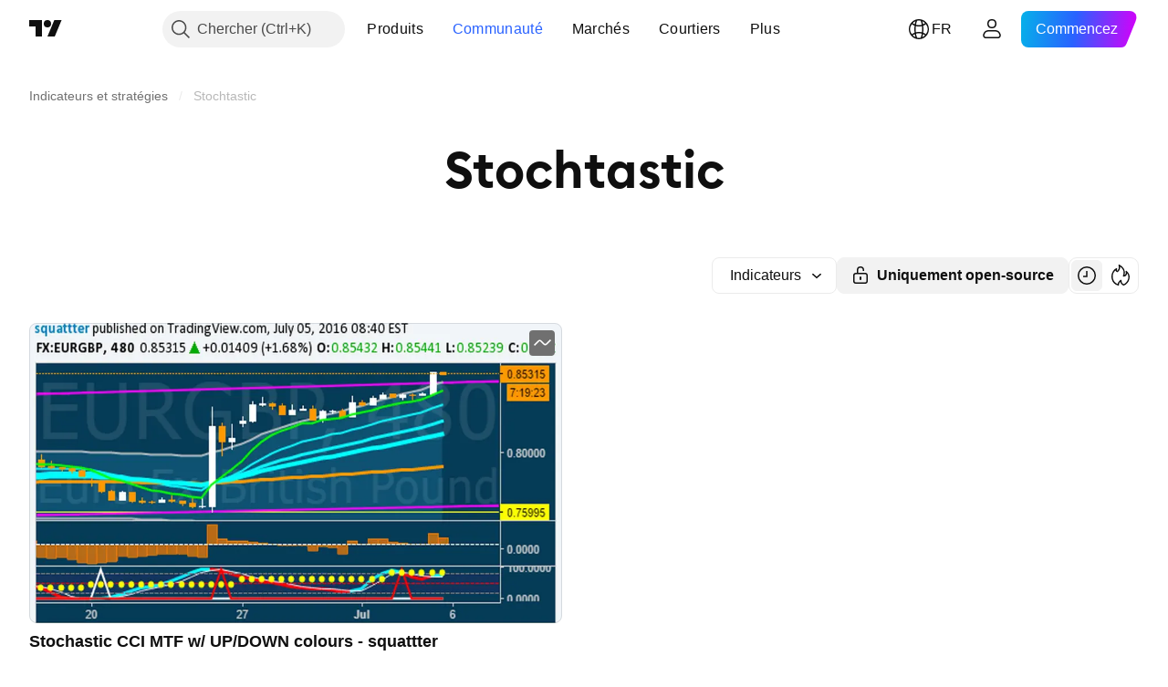

--- FILE ---
content_type: application/javascript; charset=utf-8
request_url: https://static.tradingview.com/static/bundles/95454.789255154a56c9358ef4.js
body_size: 14371
content:
(self.webpackChunktradingview=self.webpackChunktradingview||[]).push([[95454],{106435:e=>{e.exports={button:"button-PYEOTd6i",disabled:"disabled-PYEOTd6i",hidden:"hidden-PYEOTd6i",icon:"icon-PYEOTd6i",dropped:"dropped-PYEOTd6i"}},819514:e=>{e.exports={dropdownButton:"dropdownButton-G6buUFKH",top:"top-G6buUFKH",left:"left-G6buUFKH",right:"right-G6buUFKH",bottom:"bottom-G6buUFKH"}},631746:e=>{e.exports={button:"button-pzM0w4il",open:"open-pzM0w4il",default:"default-pzM0w4il",disabled:"disabled-pzM0w4il",danger:"danger-pzM0w4il",warning:"warning-pzM0w4il",xsmall:"xsmall-pzM0w4il",small:"small-pzM0w4il",medium:"medium-pzM0w4il",large:"large-pzM0w4il",content:"content-pzM0w4il",startSlot:"startSlot-pzM0w4il",middleSlot:"middleSlot-pzM0w4il",stretch:"stretch-pzM0w4il",caret:"caret-pzM0w4il"}},204514:e=>{e.exports={"light-button-group":"light-button-group-hYzoF5Ub","equal-cols":"equal-cols-hYzoF5Ub",equal:"equal-hYzoF5Ub","light-button-group-xsmall":"light-button-group-xsmall-hYzoF5Ub","light-button-group-small":"light-button-group-small-hYzoF5Ub","light-button-group-primary":"light-button-group-primary-hYzoF5Ub"}},802196:e=>{e.exports={group:"group-NGVKpq85"}},990713:e=>{e.exports={preview:"preview-gDIex6UB",fixedHeight:"fixedHeight-gDIex6UB",ratio16by9:"ratio16by9-gDIex6UB",ratio2by1:"ratio2by1-gDIex6UB","broken-image":"broken-image-gDIex6UB","preview-grid":"preview-grid-gDIex6UB",picture:"picture-gDIex6UB",image:"image-gDIex6UB","image-link":"image-link-gDIex6UB",middle:"middle-gDIex6UB",corner:"corner-gDIex6UB","corner-top-left":"corner-top-left-gDIex6UB","corner-top-right":"corner-top-right-gDIex6UB","corner-bottom-left":"corner-bottom-left-gDIex6UB","corner-bottom-right":"corner-bottom-right-gDIex6UB"}},314760:e=>{e.exports={anchor:"anchor-hRFQR3av"}},101732:e=>{e.exports={button:"button-Pdm74BOe",text:"text-Pdm74BOe"}},385102:e=>{e.exports={wrapper:"wrapper-qs1EOhiv",iconUrl:"iconUrl-qs1EOhiv",small:"small-qs1EOhiv",big:"big-qs1EOhiv",dirMatching:"dirMatching-qs1EOhiv"}},671311:e=>{e.exports={colorPicker:"colorPicker-_3m87SIH",item:"item-_3m87SIH",selected:"selected-_3m87SIH"}},527303:e=>{e.exports={right:"right-X1mHu7cR",arrow:"arrow-X1mHu7cR"}},8741:e=>{e.exports={wrap:"wrap-ZZBnHzkX"}},799208:e=>{e.exports={root:"root-tcyN_iSC"}},164580:e=>{e.exports={hiddenOnDesktop:"hiddenOnDesktop-SG9XmG3_",hiddenOnMobile:"hiddenOnMobile-SG9XmG3_"}},73107:(e,t,n)=>{"use strict";n.d(t,{Caret:()=>p,CaretButton:()=>m});var o=n(50959),r=n(497754),i=n.n(r),a=n(79205),l=n(602948),c=n.n(l),s=n(106435),u=n.n(s);function d(e){const{isDropped:t}=e;return o.createElement(a.Icon,{className:i()(u().icon,t&&u().dropped),icon:c()})}function p(e){const{className:t,disabled:n,isDropped:r}=e;return o.createElement("span",{className:i()(u().button,n&&u().disabled,t)},o.createElement(d,{isDropped:r}))}function m(e){const{className:t,tabIndex:n=-1,disabled:r,isDropped:a,...l}=e;return o.createElement("button",{...l,type:"button",tabIndex:n,disabled:r,className:i()(u().button,r&&u().disabled,t)},o.createElement(d,{isDropped:a}))}},753686:(e,t,n)=>{
"use strict";n.d(t,{DropdownButtonGroupable:()=>u});var o=n(50959),r=n(497754),i=n.n(r),a=n(301792),l=n(845159),c=n(819514),s=n.n(c);function u(e){const{isGrouped:t,cellState:n}=(0,o.useContext)(a.ControlGroupContext);return t?o.createElement("div",{className:i()(s().dropdownButton,n.isTop&&s().top,n.isLeft&&s().left,n.isBottom&&s().bottom,n.isRight&&s().right)},o.createElement(l.DropdownButton,{...e,stretch:e.stretch??!0})):o.createElement(l.DropdownButton,{...e})}},845159:(e,t,n)=>{"use strict";n.d(t,{DropdownButton:()=>u});var o=n(50959),r=n(497754),i=n.n(r),a=n(73107),l=n(8626),c=n(631746),s=n.n(c);function u(e){const{role:t,startSlot:n,children:r,isOpen:c,onClick:u,onKeyDown:d,id:p,reference:m,ariaActivedescendant:v,stretch:h,buttonClassname:f,disabled:b,ariaHaspopup:I,ariaControls:g,ariaLabelledby:C,size:O="medium",intent:E="default",...k}=e,y=(0,l.filterDataProps)(k);return o.createElement("button",{type:"button",ref:m,role:t,"aria-controls":g,"aria-expanded":c,"aria-haspopup":I,"aria-activedescendant":v,"aria-disabled":b,"aria-labelledby":C,tabIndex:b?-1:0,onClick:b?void 0:u,onKeyDown:b?void 0:d,id:p,className:i()(s().button,f,b&&s().disabled,h&&s().stretch,O&&s()[O],s()[E],c&&s().open),...y},o.createElement("div",{className:s().content},n&&o.createElement("div",{className:s().startSlot},n),r&&o.createElement("div",{className:s().middleSlot},r),o.createElement(a.Caret,{isDropped:c,className:s().caret,disabled:!0})))}},749085:(e,t,n)=>{"use strict";n.d(t,{LightButtonGroup:()=>i});var o=n(50959),r=n(510733);function i(e){return o.createElement(r.LightButtonGroupImpl,{...e})}n(71408),n(419041)},419041:(e,t,n)=>{"use strict";n.d(t,{getLightButtonGroupClasses:()=>l});var o=n(497754),r=n.n(o),i=n(204514),a=n.n(i);function l(e){const{size:t="medium",className:n,isEqualSize:o,type:i,cols:l}=e;return r()(a()["light-button-group"],t&&a()[`light-button-group-${t}`],o&&(l&&1!==l?a()["equal-cols"]:a().equal),n,"primary"===i&&a()["light-button-group-primary"])}},510733:(e,t,n)=>{"use strict";n.d(t,{LightButtonGroupImpl:()=>l});var o=n(50959),r=n(495593),i=n(457633),a=n(419041);function l(e){const{children:t,className:n,size:l,isEqualSize:c,cols:s,rows:u,type:d,role:p,ariaLabel:m,...v}=e,h="primary"===d,f=h?o.Children.count(t):s,b=(0,a.getLightButtonGroupClasses)({size:l,className:n,isEqualSize:c,type:d,cols:s});return o.createElement(r.ControlGroup,{className:b,cols:f,...v,role:p,"aria-label":m},o.createElement(i.ButtonGroupContext.Provider,{value:{isInButtonGroup:!0,isGroupPrimary:h}},t))}},71408:(e,t,n)=>{"use strict";n.d(t,{LightButtonGroupSwitcher:()=>a});var o=n(50959),r=n(510733),i=n(643528);function a(e){const{children:t,selectedItemId:n,items:a,ariaLabel:l,onStateChange:c,...s}=e,u=(0,o.useRef)(null),d=(0,o.useRef)(null),p=[u,d],m=()=>{if(!n||!c||!a)return;const e=n===a[0].id,t=e?a[1].id:a[0].id;var o;(o=Number(e),()=>{p[1-o].current?.blur(),p[o].current?.focus()})(),c(t)};return o.createElement(r.LightButtonGroupImpl,{...s,cols:2,rows:1,role:"group","aria-label":l},a?.map(((e,t)=>o.createElement(i.LightButton,{
...e,key:e.id,reference:0===t?u:d,isSelected:n===a[t].id,onClick:m,"aria-checked":n===a[t].id,type:"button",role:"switch"}))))}},495593:(e,t,n)=>{"use strict";n.d(t,{ControlGroup:()=>u});var o=n(50959),r=n(497754),i=n.n(r),a=n(301792),l=n(802196),c=n.n(l);function s(e,t,n){return{isTop:e<t,isRight:e%t==t-1,isBottom:e>=t*(n-1),isLeft:e%t==0}}function u(e){const{children:t,rows:n,cols:r,disablePositionAdjustment:l,className:u,role:d,...p}=e,m=o.Children.count(t),v=r??m,h=n??function(e,t){return Math.ceil(e/t)}(m,v),f=(0,o.useMemo)((()=>{const e=[];for(let t=0;t<m;t++)e.push({isGrouped:!0,cellState:s(t,v,h),disablePositionAdjustment:l});return e}),[m,v,h,l]),b=o.Children.map(t,((e,t)=>o.createElement(a.ControlGroupContext.Provider,{value:f[t]},e))),I={"--ui-lib-control-group-cols":v.toString(10),"--ui-lib-control-group-rows":h.toString(10)};return o.createElement("span",{className:i()(c().group,u),style:I,role:d,...p},b)}},830493:(e,t,n)=>{"use strict";n.d(t,{Preview:()=>u,PreviewBottomLeftCorner:()=>v,PreviewBottomRightCorner:()=>h,PreviewGrid:()=>d,PreviewImage:()=>b,PreviewImageLink:()=>I,PreviewMiddle:()=>f,PreviewResizeMode:()=>o,PreviewTopLeftCorner:()=>p,PreviewTopRightCorner:()=>m});var o,r=n(50959),i=n(497754),a=n.n(i),l=n(990713),c=n.n(l);function s(e){const{corner:t,className:n,children:o,...i}=e;return r.createElement("div",{...i,className:a()(c().corner,c()[`corner-${t}`])},o)}function u(e){const{resizeMode:t=o.FixedHeight,className:n,children:i,...l}=e;return r.createElement("div",{...l,className:a()(c().preview,c()[t],n)},i)}function d(e){const{className:t,children:n,...o}=e;return r.createElement("div",{...o,className:a()(c()["preview-grid"],t)},n)}function p(e){return r.createElement(s,{...e,corner:"top-left"})}function m(e){return r.createElement(s,{...e,corner:"top-right"})}function v(e){return r.createElement(s,{...e,corner:"bottom-left"})}function h(e){return r.createElement(s,{...e,corner:"bottom-right"})}function f(e){const{className:t,...n}=e;return r.createElement("div",{...n,className:a()(c().middle,t)})}function b(e){const{className:t,sources:n,fallbackSrc:o,role:i="presentation",loading:l="lazy",alt:s,...u}=e,[d,p]=(0,r.useState)(!1);return r.createElement("picture",{className:a()(c().picture,d&&c()["broken-image"])},n?.map(((e,t)=>r.createElement("source",{...e,key:t}))),r.createElement("img",{...u,alt:s,src:o,onError:()=>p(!0),role:i,loading:l,className:a()(c().image,t)}))}function I(e){const{className:t,tabIndex:n=-1,"aria-hidden":o=!0,dataQaId:i,...l}=e;return r.createElement("a",{...l,"data-qa-id":i,tabIndex:n,"aria-hidden":o,className:a()(c()["image-link"],t)})}!function(e){e.FixedHeight="fixedHeight",e.Ratio16by9="ratio16by9",e.Ratio2by1="ratio2by1"}(o||(o={}))},639393:(e,t,n)=>{"use strict";n.d(t,{Menu:()=>c,MenuPopover:()=>i.MenuPopover,contextAction:()=>s.contextAction,useMenuAnchorProps:()=>l.useMenuAnchorProps});var o=n(50959),r=n(845159),i=n(977931),a=n(444118),l=n(824743);function c(e){
const{title:t,items:n,popoverPlacementRules:c,popoverWidth:s,popoverHeight:u,stretch:d,anchorButtonId:p,disabled:m,defaultCloseOnClick:v,openOnEnter:h,anchorButtonSize:f,openSubmenuOn:b,popoverMobileBreakpoint:I,popoverCloseOnResizeWindow:g,popoverCloseOnScrollOutside:C}=e,{isOpen:O,anchorProps:E,popoverProps:k}=(0,l.useMenuAnchorProps)({ariaStyle:"camelCase",openOnEnter:h,anchorId:p});return o.createElement(a.MenuContextProvider,{defaultCloseOnClick:v},o.createElement(r.DropdownButton,{...E,isOpen:O,stretch:d,disabled:m,size:f},t),o.createElement(i.MenuPopover,{...k,items:n,placementRules:c,width:s,height:u,openSubmenuOn:b,mobileBreakpoint:I,closeOnResizeWindow:g,closeOnScrollOutside:C}))}var s=n(38965)},444118:(e,t,n)=>{"use strict";n.d(t,{MenuContextProvider:()=>i,useMenuContext:()=>a});var o=n(50959);const r=(0,o.createContext)(undefined);function i(e){const{defaultCloseOnClick:t,children:n}=e;return o.createElement(r.Provider,{value:t},n)}function a(){return(0,o.useContext)(r)}},977931:(e,t,n)=>{"use strict";n.d(t,{MenuPopover:()=>Y});var o=n(50959),r=n(682705),i=n(761549),a=n(941280),l=n(625826),c=n(497754),s=n.n(c),u=n(209837),d=n(671311),p=n.n(d);function m(e){const t=(0,o.useId)(),n=(0,o.useId)(),{colors:r,selectedColor:i,onChange:l,popoverItemRef:c,popoverItemButtonRef:s,popoverItemButtonId:u=t,role:d,ariaHaspopup:p,ariaControls:m=n,ariaLabel:h,isOpen:f,selected:b,disabled:I,hotkey:g,itemRole:C,ariaOrientation:O,rightSlotRole:E,dataQaId:k}=e,y=(0,o.useCallback)((()=>{const e=((r.findIndex((e=>e.color===i))??r.length-1)+1)%r.length;l(r[e].color)}),[r,i,l]);return o.createElement(o.Fragment,null,o.createElement(a.ContextActionsPopoverItem,{popoverItemRef:c,popoverItemButtonRef:s,role:d,ariaHaspopup:p,ariaControls:m,ariaLabel:h,isOpen:f,selected:b,disabled:I,hotkey:g,leftSlot:"",title:"",description:"",onClick:y,rightSlot:o.createElement(v,{colors:r,selectedColor:i,onChange:l,id:m,ariaLabeledBy:u,role:E,itemRole:C,ariaOrientation:O}),popoverItemButtonId:u,dataQaId:k}))}function v(e){const{selectedColor:t,colors:n,onChange:r,role:i,ariaOrientation:a,itemRole:l,id:c,ariaLabeledBy:s}=e;return o.createElement("div",{className:p().colorPicker,role:i,id:c,"aria-labelledby":s,"aria-orientation":a},n.map((e=>o.createElement(h,{key:e.color,color:e,selectedColor:t,onChange:r,role:l,dataQaId:e.dataQaId}))))}function h(e){const{color:t,selectedColor:n,onChange:r,role:i,dataQaId:a}=e;return o.createElement(u.ContextAction,{dataQaId:a},o.createElement("button",{className:s()(p().item,t.color===n&&p().selected,t.className),title:t.title,onClick:()=>r(t.color),role:i,"aria-checked":t.color===n}))}var f=n(97177),b=n(557554),I=n(851909),g=n(118794),C=n(38965),O=n(162670),E=n(477018),k=n(792831),y=n(576886),w=n(104683),S=n(444118),P=n(541789),x=n(656421),R=n(406910);function A(e){return t=>{const{isAnchorPositioner:n,isMobilePositioner:r}=(0,E.usePopoverContext)(),{visible:i="always",...a}=t;return"always"===i||n&&"desktopOnly"===i||r&&"mobileOnly"===i?o.createElement(e,{...a}):null}}function B(e){const t=(0,
S.useMenuContext)(),{closePopover:n}=(0,E.usePopoverContext)(),{onClick:r,closeOnClick:i=t??C.DEFAULT_CLOSE_ON_CLICK}=e;return(0,o.useCallback)(((...e)=>{r?.(...e),"doNotClose"!==i&&n(!0,{currentLevel:"currentLevel",allLevels:"allLevels"}[i])}),[r,i,n])}const N=A((e=>{const t=B(e);return o.createElement(i.PopoverItem,{...q(e),disabled:e.disabled,hotkey:e.hotkey,onClick:t,role:void 0!==e.selected?"menuitemcheckbox":"menuitem",ariaLabel:e.title,ellipsis:e.ellipsis,selected:e.selected,ariaChecked:e.selected??void 0,rightSlot:e.rightText,intent:e.intent,dataQaId:e.dataQaId})})),_=A((e=>{const t=B(e);return o.createElement(r.LinkPopoverItem,{...q(e),onClick:t,href:e.href,role:"menuitem",ariaLabel:e.title,selected:e.selected,rel:e.rel,target:e.target,dataQaId:e.dataQaId})})),L=A((e=>{const t=(0,o.useId)();return o.createElement(k.TitlePopoverItem,{id:t,title:e.title,role:e.submenus?.length?"menuitem":void 0,ariaLabel:e.title,rightSlot:o.createElement($,{submenus:e.submenus,submenuOptions:e.submenuOptions}),dataQaId:e.dataQaId})})),M=A((e=>{const t=B(e),n=(0,o.useId)();return o.createElement(a.ContextActionsPopoverItem,{...q(e),popoverItemButtonId:n,hotkey:e.hotkey,ariaHaspopup:"menu",role:"menuitem",rightSlot:o.createElement(o.Fragment,null,e.contextActions.map(((e,t)=>o.createElement(T,{component:e[0],props:e[1],key:t})))),onClick:t,selected:e.selected,dataQaId:e.dataQaId})}));function T(e){const t=e.component;return o.createElement(u.ContextAction,{dataQaId:e.dataQaId},o.createElement(t,{role:"menuitem",...e.props}))}const Q=A((e=>o.createElement(l.NestedPopoverPopoverItem,{...q(e),role:"menuitem",nestedPopoverRole:"menu",openOn:e.openSubmenuOn,closeOnScrollOutside:e.closeOnScrollOutside,closeOnResizeWindow:e.closeOnResizeWindow,rightSlot:e.rightText,dataQaId:e.dataQaId,...J(e.submenu,{openSubmenuOn:e.openSubmenuOn,closeOnScrollOutside:e.closeOnScrollOutside,closeOnResizeWindow:e.closeOnResizeWindow})}))),D=A((e=>o.createElement(m,{colors:e.colors,selectedColor:e.selectedColor,onChange:e.onChange,ariaLabel:e.title,role:"menuitem",ariaHaspopup:"menu",rightSlotRole:"menu",ariaOrientation:"horizontal",itemRole:"menuitemradio",dataQaId:e.dataQaId}))),z=A((e=>o.createElement(f.DividerPopoverItem,{role:"separator"}))),U=A((e=>{const t=B({closeOnClick:e.closeOnClick??"doNotClose",onClick:e.onClick});return o.createElement(O.CheckboxPopoverItem,{title:e.title,description:e.description,onClick:t,checked:e.checked,ariaChecked:e.checked,role:"menuitemcheckbox",dataQaId:e.dataQaId})})),F=A((e=>{const t=B({closeOnClick:e.closeOnClick??"doNotClose",onClick:e.onClick});return o.createElement(P.SwitchPopoverItem,{...q(e),onClick:t,checked:e.checked,ariaChecked:e.checked,role:"menuitemcheckbox",dataQaId:e.dataQaId})})),H=A((e=>{const t=B({closeOnClick:e.closeOnClick??"doNotClose",onClick:e.onClick});return o.createElement(x.RadiobuttonPopoverItem,{title:e.title,description:e.description,onClick:t,checked:e.checked,ariaChecked:e.checked,role:"menuitemradio",dataQaId:e.dataQaId})}));function $(e){
return e.submenus?o.createElement(o.Fragment,null,e.submenus.map(((t,n)=>o.createElement(u.ContextAction,{key:`${t.title}:${n}`,dataQaId:t.dataQaId},o.createElement(w.HeaderNestedPopoverItemPart,{title:t.title,...J(t.items,e.submenuOptions),closeOnResizeWindow:e.submenuOptions.closeOnResizeWindow,closeOnScrollOutside:e.submenuOptions.closeOnScrollOutside}))))):null}const j=A((e=>{const t=(0,o.useId)();return o.createElement(b.SectionPopoverItem,{id:t,title:e.title,itemRole:e.wrappable?"menuitemcheckbox":e.submenus?.length?"menuitem":void 0,wrappable:e.wrappable,defaultWrapped:e.defaultWrapped,ariaLabel:e.title,rightSlotAriaLabelledby:t,rightSlot:e.submenus?.length?o.createElement($,{submenus:e.submenus,submenuOptions:e.submenuOptions}):void 0,dataQaId:e.dataQaId},e.items.map(((t,n)=>K(t,n,e.submenuOptions))))})),W=A((e=>{const{items:t,submenuOptions:n}=e;return o.createElement(o.Fragment,null,o.createElement(f.DividerPopoverItem,{role:"separator"}),t.map(((e,t)=>K(e,t,n))))})),G=A((e=>{const{items:t,submenuOptions:n}=e;return o.createElement(o.Fragment,null,t.map(((e,t)=>K(e,t,n))),o.createElement(f.DividerPopoverItem,{role:"separator"}))})),V=A((e=>{const{children:t,label:n,dataQaId:r}=e;return o.createElement(y.CustomPopoverItem,{disabled:!0,role:"menuitem",ariaLabel:n,focusable:!0,dataQaId:r},t)})),K=(e,t,n)=>{if(!e)return null;switch(e.type){case void 0:case"basic":return o.createElement(N,{key:`basic-${e.title}:${e.description}:${e.id}`,iconSvg:e.iconSvg,iconUrl:e.iconUrl,iconJsx:e.iconJsx,iconSpace:e.iconSpace,title:e.title,description:e.description,onClick:e.onClick,hotkey:e.hotkey,disabled:e.disabled,ellipsis:e.ellipsis,closeOnClick:e.closeOnClick,selected:e.selected,visible:e.visible,rightText:e.rightText,dataQaId:e.dataQaId,intent:e.intent});case"link":return o.createElement(_,{key:`link-${e.title}:${e.description}:${e.id}`,iconSvg:e.iconSvg,iconUrl:e.iconUrl,iconJsx:e.iconJsx,iconSpace:e.iconSpace,title:e.title,description:e.description,href:e.href,selected:e.selected,closeOnClick:e.closeOnClick,visible:e.visible,onClick:e.onClick,dataQaId:e.dataQaId,rel:e.rel,target:e.target});case"title":return o.createElement(L,{key:`title-${e.title}`,title:e.title,visible:e.visible,submenus:e.submenus,submenuOptions:n,dataQaId:e.dataQaId});case"contextActions":return o.createElement(M,{key:`contextActions-${e.title}:${e.description}:${e.id}`,iconSvg:e.iconSvg,iconUrl:e.iconUrl,iconJsx:e.iconJsx,iconSpace:e.iconSpace,title:e.title,description:e.description,contextActions:e.contextActions,onClick:e.onClick,hotkey:e.hotkey,selected:e.selected,closeOnClick:e.closeOnClick,visible:e.visible,dataQaId:e.dataQaId});case"subMenu":return o.createElement(Q,{key:`subMenu-${e.title}:${e.description}:${e.id}`,iconSvg:e.iconSvg,iconUrl:e.iconUrl,iconJsx:e.iconJsx,iconSpace:e.iconSpace,title:e.title,description:e.description,submenu:e.submenu,...n,visible:e.visible,rightText:e.rightText,dataQaId:e.dataQaId});case"colorPicker":return o.createElement(D,{key:`colorPicker-${e.title}:${e.id}`,title:e.title,colors:e.colors,
selectedColor:e.selectedColor,onChange:e.onChange,visible:e.visible,dataQaId:e.dataQaId});case"divider":return o.createElement(z,{key:`divider-${t}:${e.id}`,visible:e.visible});case"checkbox":return o.createElement(U,{key:`checkbox-${t}:${e.id}`,title:e.title,description:e.description,onClick:e.onClick,checked:e.checked,visible:e.visible,closeOnClick:e.closeOnClick,dataQaId:e.dataQaId});case"switch":return o.createElement(F,{key:`checkbox-${t}:${e.id}`,iconSvg:e.iconSvg,iconUrl:e.iconUrl,iconJsx:e.iconJsx,iconSpace:e.iconSpace,title:e.title,description:e.description,onClick:e.onClick,checked:e.checked,visible:e.visible,closeOnClick:e.closeOnClick,dataQaId:e.dataQaId});case"radio":return o.createElement(H,{key:`checkbox-${t}:${e.id}`,title:e.title,description:e.description,onClick:e.onClick,checked:e.checked,visible:e.visible,closeOnClick:e.closeOnClick,dataQaId:e.dataQaId});case"section":return o.createElement(j,{key:`section-${e.title}:${e.id}`,title:e.title,items:e.items,wrappable:e.wrappable,defaultWrapped:e.defaultWrapped,visible:e.visible,submenus:e.submenus,submenuOptions:n,dataQaId:e.dataQaId});case"header":return o.createElement(G,{key:"header",items:e.items,visible:e.visible,submenuOptions:n});case"footer":return o.createElement(W,{key:"footer",items:e.items,visible:e.visible,submenuOptions:n});case"nonInteractive":return o.createElement(V,{key:"nonInteractive-"+t,label:e.label,children:e.children,dataQaId:e.dataQaId})}};function q(e){return{title:e.title,description:e.description,leftSlot:(0,I.iconPart)(e)}}function Y(e){const{items:t,anchorId:n,anchorButtonRef:r,contentId:i,isOpen:a,onClose:l,placementRules:c,width:s,height:u,refToContentWrapperElement:d,repositionTriggers:p,openSubmenuOn:m="hover",mobileBreakpoint:v,closeOnScrollOutside:h,closeOnResizeWindow:f,dataQaId:b}=e,I=(0,o.useMemo)((()=>"function"!=typeof t?t:a?t():[]),[t,a]),C=(0,o.useMemo)((()=>J(I,{openSubmenuOn:m,closeOnResizeWindow:f,closeOnScrollOutside:h})),[f,h,m,I]);return o.createElement(g.PopoverKeyboardNavigator,{role:"menu",ariaLabelledby:n,isOpen:a,onClose:l,anchored:{type:"element",at:r},idOfContentWrapperElement:i,placementRules:c,width:s,height:u,refToContentWrapperElement:d,repositionTriggers:p,mobileBreakpoint:v,closeOnScrollOutside:h,closeOnResizeWindow:f,dataQaId:b,...C})}function J(e,t){const n=(e,n)=>K(e,n,t),[o,r,i]=(0,R.split)(e,Z,X),a=o.map(n),l=r.map(n),c=i.map(n);return{fixedHeader:a.length>0?a:void 0,children:c.length>0?c:void 0,fixedFooter:l.length>0?l:void 0}}function X(e){return!(!e||"footer"!==e.type)}function Z(e){return!(!e||"header"!==e.type)}},824743:(e,t,n)=>{"use strict";n.d(t,{useMenuAnchorProps:()=>a});var o=n(653398),r=n(429183),i=n(812361);function a(e){return function(e){const{isOpen:t,onClose:n,contentId:a,anchorButtonRef:l,anchorId:c,handleAnchorClick:s,handleAnchorKeyDown:u}=(0,o.useDefaultButtonAnchorProps)({anchorId:e.anchorId,openOnEnter:e.openOnEnter});return{isOpen:t,anchorProps:{id:c,role:"button",onClick:s,onKeyDown:u,...(0,i.createRefProp)(e.refStyle,l),...(0,
r.createAriaAttributesProps)(e.ariaStyle,{expanded:t,controls:a,haspopup:"menu"})},popoverProps:{isOpen:t,anchorId:c,anchorButtonRef:l,contentId:a,onClose:n}}}({openOnEnter:e?.openOnEnter,refStyle:e?.refStyle??"reference",ariaStyle:e?.ariaStyle??"kebab-case",anchorId:e?.anchorId})}},38965:(e,t,n)=>{"use strict";n.d(t,{DEFAULT_CLOSE_ON_CLICK:()=>o,contextAction:()=>r});const o="currentLevel";function r(e,t){return[e,t]}},991105:(e,t,n)=>{"use strict";n.d(t,{Select:()=>p,SelectPopover:()=>l.SelectPopover,useSelectAnchorProps:()=>s.useSelectAnchorProps});var o=n(50959),r=n(497754),i=n.n(r),a=n(753686),l=n(408447),c=n(859570),s=n(309547),u=n(314760),d=n.n(u);function p(e){const{title:t,items:n,onChange:r,value:u,noneSelectedTitle:p,popoverPlacementRules:m,popoverWidth:v,popoverHeight:h,stretch:f,anchorButtonId:b,disabled:I,anchorButtonSize:g,anchorButtonSizeClassname:C,openOnEnter:O,anchorButtonIntent:E,popoverMobileBreakpoint:k,popoverCloseOnScrollOutside:y,popoverCloseOnResizeWindow:w}=e,S=(0,o.useMemo)((()=>(0,c.flattenItems)(n.filter(c.isNotDivider)).find((e=>e.value===u))),[n,u]),{isOpen:P,anchorProps:x,popoverProps:R}=(0,s.useSelectAnchorProps)({items:n,value:u,onChange:r,openOnEnter:O,ariaStyle:"camelCase",anchorId:b}),A=t??S?.title??p;return o.createElement(o.Fragment,null,o.createElement("div",{className:i()(C,d().anchor)},o.createElement(a.DropdownButtonGroupable,{...x,children:A,isOpen:P,stretch:f,disabled:I,size:g,intent:E})),o.createElement(l.SelectPopover,{...R,placementRules:m,width:v,height:h,mobileBreakpoint:k,closeOnScrollOutside:y,closeOnResizeWindow:w}))}},309547:(e,t,n)=>{"use strict";n.d(t,{useSelectAnchorProps:()=>a});var o=n(653398),r=n(429183),i=n(812361);function a(e){return function(e){const{isOpen:t,onClose:n,contentId:a,anchorButtonRef:l,anchorId:c,handleAnchorClick:s,handleAnchorKeyDown:u}=(0,o.useDefaultButtonAnchorProps)({anchorId:e.anchorId,openOnEnter:e.openOnEnter});return{isOpen:t,anchorProps:{id:c,role:"combobox",onClick:s,onKeyDown:u,...(0,i.createRefProp)(e.refStyle,l),...(0,r.createAriaAttributesProps)(e.ariaStyle,{expanded:t,controls:a,haspopup:"listbox"})},popoverProps:{isOpen:t,anchorId:c,anchorButtonRef:l,contentId:a,onClose:n,items:e.items,value:e.value,onChange:e.onChange}}}({items:e.items,value:e.value,onChange:e.onChange,refStyle:e?.refStyle??"reference",ariaStyle:e?.ariaStyle??"kebab-case",openOnEnter:e.openOnEnter,anchorId:e?.anchorId})}},408447:(e,t,n)=>{"use strict";n.d(t,{SelectPopover:()=>p});var o=n(50959),r=n(118794),i=n(761549),a=n(851909),l=n(633265),c=n(942834),s=n(859570),u=n(557554),d=n(97177);function p(e){const{isOpen:t,onClose:n,anchorId:i,anchorButtonRef:a,contentId:p,items:v,value:h,onChange:f,placementRules:b,width:I,height:g,closeOnClickAway:C,mobileBreakpoint:O,closeOnResizeWindow:E,closeOnScrollOutside:k,dataQaId:y}=e,w=(0,o.useCallback)((e=>{n(!0,"currentLevel"),f(e)}),[n,f]),S=(0,o.useId)(),P=(0,o.useMemo)((()=>(0,s.flattenItems)(v.filter(s.isNotDivider))),[v]),x=(0,o.useMemo)((()=>P.findIndex((e=>e.value===h))),[P,h]);(0,o.useEffect)((()=>{
if(!t)return;if(-1===x)return;const e=`item_${S}_${x}`,n=document.getElementById(e);n&&(0,c.requestIdleCallbackFallbacked)((()=>{n.focus({preventScroll:!0}),(0,l.scrollPopoverItemIntoView)(n,!1)}))}),[S,x,t]);const R=(0,o.useCallback)((()=>{let e=0;function t(t){return o.createElement(m,{id:`item_${S}_${e++}`,key:`${t.title}:${t.description}`,value:h,item:t,onSelectItem:w,dataQaId:t.dataQaId})}return o.createElement(o.Fragment,null,v.map(((e,n)=>(0,s.isSelectItem)(e)?t(e):"divider"===e.type?o.createElement(d.DividerPopoverItem,{role:"presentation",key:`divider_${S}_${n}`}):o.createElement(u.SectionPopoverItem,{key:`group_${S}_${n}`,title:e.title},e.items.map(t)))))}),[v,w,S,h]),A=(0,o.useMemo)(R,[R]);return o.createElement(r.PopoverKeyboardNavigator,{role:"listbox",ariaLabelledby:i,isOpen:t,onClose:n,anchored:{type:"element",at:a},idOfContentWrapperElement:p,placementRules:b,width:I,height:g,focusFirstItemOnOpen:!1,closeOnClickAway:C,mobileBreakpoint:O,closeOnResizeWindow:E,closeOnScrollOutside:k,dataQaId:y},A)}function m(e){const{id:t,value:n,item:r,onSelectItem:l,dataQaId:c}=e,s=(0,o.useCallback)((()=>l(r.value)),[l,r.value]),u=n===r.value;return o.createElement(i.PopoverItem,{role:"option",selected:u,ariaChecked:u,title:r.title,leftSlot:(0,a.iconPart)(r),key:r.title,popoverItemButtonId:t,onClick:s,disabled:r.disabled,dataQaId:c})}},859570:(e,t,n)=>{"use strict";function o(e){return!("items"in e||"divider"===e?.type)}function r(e){return"divider"!==e?.type}function i(e){return e.flatMap((e=>"items"in e?e.items:e))}n.d(t,{flattenItems:()=>i,isNotDivider:()=>r,isSelectItem:()=>o})},104683:(e,t,n)=>{"use strict";n.d(t,{HeaderNestedPopoverItemPart:()=>d});var o=n(50959),r=n(241545),i=n(118794),a=n(477018),l=n(89317),c=n(101732),s=n.n(c);const u=`${l.UI_LIB_DATA_QA_ID_PREFIX}header-nested-popover`;function d(e){const{title:t,children:n,buttonRole:c,buttonAriaHaspopup:d,popoverRole:p,fixedFooter:m,fixedHeader:v,closeOnScrollOutside:h,closeOnResizeWindow:f,dataQaId:b}=e,I=(0,o.useRef)(null),g=(0,o.useRef)(null),C=(0,o.useId)(),O=(0,o.useId)(),{closePopover:E}=(0,a.usePopoverContext)(),{isOpen:k,onOpen:y,onClose:w}=(0,r.useNestedPopoverOpenState)(I,E),S=(0,o.useCallback)((()=>{k?w(!0):y()}),[k,y,w]);return o.createElement(o.Fragment,null,o.createElement("button",{id:C,className:s().button,onClick:S,ref:I,role:c,"aria-haspopup":d,"aria-controls":O,"aria-label":t,"data-qa-id":(0,l.concatIfNotNull)(`${u}-open-button`,b)},o.createElement("div",{className:s().text},t)),o.createElement(i.PopoverKeyboardNavigator,{role:p,isOpen:k,onClose:w,anchored:{at:I,type:"element"},refToContentWrapperElement:g,idOfContentWrapperElement:O,ariaLabelledby:C,fixedFooter:m,fixedHeader:v,closeOnScrollOutside:h,closeOnResizeWindow:f,dataQaId:(0,l.concatIfNotNull)(`${u}-popover`,b)},n))}},851909:(e,t,n)=>{"use strict";n.d(t,{SvgIconPopoverItemPart:()=>u,UrlIconPopoverItemPart:()=>d,iconPart:()=>v});var o=n(50959),r=n(497754),i=n.n(r),a=n(61651),l=n(378031),c=n(385102),s=n.n(c);function u(e){const{icon:t,dirMatching:n}=e
;return o.createElement("div",{className:i()(s().wrapper,n&&s().dirMatching)},o.createElement(a.BlockIcon,{icon:t}))}function d(e){const t=(0,o.useContext)(l.PopoverItemHasDescriptionContext),{icon:n,dirMatching:r}=e;return o.createElement("div",{className:i()(s().wrapper,r&&s().dirMatching)},o.createElement("img",{alt:"",src:n,className:i()(s().iconUrl,!t&&s().small,t&&s().big)}))}function p(e){return o.createElement("div",{className:s().wrapper})}function m(e){const{children:t}=e;return o.createElement("div",{inert:"true",className:s().wrapper},t)}function v(e){return e.iconJsx?o.createElement(m,null,e.iconJsx):e.iconSvg?o.createElement(u,{icon:e.iconSvg}):e.iconUrl?o.createElement(d,{icon:e.iconUrl}):e.iconSpace?o.createElement(p,null):void 0}},957479:(e,t,n)=>{"use strict";n.d(t,{BackPopoverItem:()=>c});var o=n(50959),r=n(851909),i=n(792831),a=n(317140),l=n.n(a);function c(e){const{title:t,onClick:n,popoverItemButtonRef:a,dataQaId:c}=e;return o.createElement(i.TitlePopoverItem,{title:t,onClick:n,leftSlot:o.createElement(r.SvgIconPopoverItemPart,{icon:l(),dirMatching:!0}),popoverItemButtonRef:a,dataQaId:c})}},941280:(e,t,n)=>{"use strict";n.d(t,{ContextActionsPopoverItem:()=>u});var o=n(50959),r=n(761549),i=n(267521),a=n(300951),l=n(565567),c=n(909358),s=n(228440);function u(e){const t=(0,o.useRef)(null),n=(0,o.useRef)(null),{popoverItemRef:u=t,popoverItemButtonRef:d=n,popoverItemButtonId:p,role:m,ariaControls:v,ariaLabel:h,leftSlot:f,title:b,description:I,rightSlot:g,isOpen:C,selected:O,disabled:E,hotkey:k,onClick:y,ariaHaspopup:w,hideContextActionsIfNoHover:S,dataQaId:P}=e,x=(0,i.useFunctionalRefObject)(u),R=(0,i.useFunctionalRefObject)(d),{onFocus:A,onKeyDown:B}=(0,a.useHorizontalMenuKeyboardNavigation)(),[N,_]=(0,o.useState)([]),L=(0,c.useIsFirstRender)(),M=(0,l.useWrappedIntoContextActionsContext)(g,_,S),T=(0,l.useWrappedIntoContextActionsContext)(b,_,S);return o.createElement("div",{onFocus:A,onKeyDown:B},o.createElement(r.PopoverItem,{popoverItemButtonId:p,leftSlot:f,title:T,description:I,rightSlot:M,isOpen:C,selected:O,disabled:E,hotkey:k,onClick:y,popoverItemRef:x,popoverItemButtonRef:R,role:m,ariaHaspopup:w,ariaControls:v,ariaExpanded:!0,ariaLabel:h,ariaBusy:L,outsideOfButtonSlot:o.createElement(s.ContextActionsSlot,{id:v,ariaLabelledby:p,ariaOwns:N}),dataQaId:P}))}},682705:(e,t,n)=>{"use strict";n.d(t,{LinkPopoverItem:()=>c});var o=n(50959),r=n(761549),i=n(61651),a=n(604244),l=n.n(a);function c(e){const{popoverItemRef:t,popoverItemButtonRef:n,popoverItemButtonId:a,role:c,ariaHaspopup:s,ariaControls:u,ariaExpanded:d,ariaLabel:p,leftSlot:m,title:v,description:h,selected:f,href:b,onClick:I,rel:g,target:C="_blank",dataQaId:O}=e,E="_blank"===C;return o.createElement(r.PopoverItem,{popoverItemRef:t,popoverItemButtonRef:n,popoverItemButtonId:a,role:c,ariaHaspopup:s,ariaControls:u,ariaExpanded:d,ariaLabel:p,leftSlot:m,title:v,description:h,href:b,rightSlot:E?o.createElement(i.BlockIcon,{icon:l()}):void 0,selected:f,onClick:I,rel:g,target:C,dataQaId:O})}},625826:(e,t,n)=>{"use strict";n.d(t,{
NestedPopoverPopoverItem:()=>A});var o=n(50959),r=n(761549),i=n(118794),a=n(957479),l=n(173594),c=n(591800),s=n(267521),u=n(315020),d=n(945239),p=n(477018),m=n(241545),v=n(61651),h=n(712372),f=n(644297),b=n(515550),I=n(824992),g=n(573768),C=n(984201);const O=(0,I.windowEvent)("mousemove");var E=n(89317),k=n(615309),y=n.n(k),w=n(527303),S=n.n(w);const P="hover",x=300,R=`${E.UI_LIB_DATA_QA_ID_PREFIX}nested-popover`;function A(e){const t=(0,o.useId)(),n=(0,o.useRef)(null),d=(0,o.useRef)(null),I=(0,o.useId)(),{children:k,popoverItemRef:w=n,popoverItemButtonId:A=I,popoverItemButtonRef:_=d,nestedPopoverRole:L,role:M,leftSlot:T,openOn:Q=P,closeOnHoverAwayDelayMs:D=x,closeOnScrollOutside:z,closeOnResizeWindow:U,disabled:F,title:H,idOfContentWrapperElement:$=t,selected:j,description:W,rightSlot:G,fixedHeader:V,fixedFooter:K,dataQaId:q}=e,Y=(0,s.useFunctionalRefObject)(_),J=(0,s.useFunctionalRefObject)(w),{focusFirst:X}=(0,o.useMemo)((()=>(0,h.getSelectorKeyboardNavigation)(`[${l.DATA_IS_POPOVER_ITEM_BUTTON}]`)),[]),{isRtl:Z,closePopover:ee,isMobilePositioner:te}=(0,p.usePopoverContext)(),ne=te?"click":Q,oe=(0,f.flipArrowsOnRtl)(37,Z),re=(0,f.flipArrowsOnRtl)(39,Z),{isOpen:ie,onOpen:ae,onClose:le}=(0,m.useNestedPopoverOpenState)(Y,ee),ce=(0,o.useRef)(null),se=(0,o.useCallback)((()=>{if(ie)le(!0);else{ae();const e=ce.current;e&&X(e)}}),[ie,le,ae,X]),ue=(0,o.useCallback)((e=>{(0,c.hashFromEvent)(e)!==re||se()}),[re,se]);!function(e,t,n=0,o,r){(0,C.useConditionalEffect)(e,(()=>{let e=!1,i=-1;return O((a=>{const l={x:a.clientX,y:a.clientY},c=o.current,s=(0,g.isInExcludedArea)(l,r)||c&&(0,b.isXYInsideElementThroughPortals)(c,l.x,l.y)||!1;s!==e&&(clearTimeout(i),e=s,i=setTimeout((()=>{e||t(!1,"currentLevel")}),n))}))}),[o,n,r,t])}("hover"===ne&&void 0!==D,le,D,ce,J);const de="hover"===ne&&void 0!==D?ae:void 0;return o.createElement(o.Fragment,null,o.createElement(r.PopoverItem,{leftSlot:T,title:H,description:W,role:M,popoverItemRef:J,popoverItemButtonRef:Y,onClick:e=>{"button"in e&&"click"!==ne||se()},onKeyDownPopoverItemButton:ue,rightSlot:o.createElement("div",{className:S().right},G,o.createElement(v.BlockIcon,{icon:y(),className:S().arrow})),isOpen:ie,ariaHaspopup:L,ariaExpanded:ie,ariaControls:$,popoverItemButtonId:A,selected:j,disabled:F,onMouseEnter:de,dataQaId:(0,E.concatIfNotNull)(`${R}-open-button`,q)}),o.createElement(i.PopoverKeyboardNavigator,{idOfContentWrapperElement:$,role:L,anchored:{type:"element",at:J},isOpen:ie,onClose:le,placementRules:N.placementRules,ifNonePlacementRuleMatched:N.ifNonePlacementRuleMatched,width:B,height:u.POPOVER_DEFAULT_HEIGHT,isRtl:Z,refToContentWrapperElement:ce,ariaLabelledby:A,fixedHeader:V,fixedFooter:K,closeOnScrollOutside:z,closeOnResizeWindow:U,dataQaId:(0,E.concatIfNotNull)(`${R}-popover`,q)},te&&o.createElement(a.BackPopoverItem,{title:H,onClick:()=>le(!0,"currentLevel"),dataQaId:(0,E.concatIfNotNull)(`${R}-close-button`,q)}),o.createElement("div",{onKeyDown:e=>{const t=e.currentTarget,n=document.activeElement,o=(0,
c.hashFromEvent)(e),r=n&&t.contains(n)&&"true"!==n.getAttribute(l.DATA_NESTED_POPOVER_OPEN);if(o===oe&&r)return le(!0,"currentLevel"),void e.stopPropagation()}},k)))}const B=[{by:"content"}],N={placementRules:[{...d.PLACEMENT_RIGHT_ALIGN_TOP,offset:{x:0,y:-6}},{...d.PLACEMENT_LEFT_ALIGN_TOP,offset:{x:0,y:-6}},{...d.PLACEMENT_RIGHT_ALIGN_BOTTOM,offset:{x:0,y:6}},{...d.PLACEMENT_LEFT_ALIGN_BOTTOM,offset:{x:0,y:6}}],ifNonePlacementRuleMatched:u.POPOVER_DEFAULT_IF_NONE_PLACEMENT_RULE_MATCHED}},656421:(e,t,n)=>{"use strict";n.d(t,{RadiobuttonPopoverItem:()=>c});var o=n(50959),r=n(761549),i=n(809772),a=n(8741),l=n.n(a);function c(e){const{popoverItemRef:t,popoverItemButtonRef:n,popoverItemButtonId:a,role:c,title:s,description:u,checked:d,onClick:p,ariaChecked:m,tabIndex:v,rightSlot:h,size:f,dataQaId:b}=e;return o.createElement(r.PopoverItem,{popoverItemRef:t,popoverItemButtonRef:n,popoverItemButtonId:a,ariaChecked:m,role:c,title:s,description:u,leftSlot:o.createElement("div",{className:l().wrap},o.createElement(i.RadioButtonView,{checked:d})),rightSlot:h,onClick:p,tabIndex:v,size:f,dataQaId:b})}},942834:(e,t,n)=>{"use strict";function o(e){if(window.requestIdleCallback){const t=window.requestIdleCallback(e);return()=>window.cancelIdleCallback(t)}{const t=setTimeout(e);return()=>window.clearTimeout(t)}}n.d(t,{requestIdleCallbackFallbacked:()=>o})},406910:(e,t,n)=>{"use strict";function o(e){const t=new Map;return Array.from(e.values()).forEach(((e,n)=>{t.set(e.id,n)})),t}function r(e,...t){const n=t.map((()=>[]));return n.push([]),e.forEach((e=>{const o=t.findIndex((t=>t(e))),r=(n.length+o)%n.length;n[r].push(e)})),n}n.d(t,{getIdToIndexMap:()=>o,split:()=>r})},429183:(e,t,n)=>{"use strict";function o(e,t){const n={};for(const r of Object.entries(t))n["camelCase"===e?"aria"+(o=r[0],""===o?"":o[0].toUpperCase()+o.substring(1)):"aria-"+r[0]]=r[1];var o;return n}n.d(t,{createAriaAttributesProps:()=>o})},812361:(e,t,n)=>{"use strict";function o(e,t){return{[e]:t}}n.d(t,{createRefProp:()=>o})},639113:(e,t,n)=>{"use strict";n.d(t,{PublicationsFilters:()=>A});var o=n(50959),r=n(497754),i=n.n(r),a=n(73107),l=n(643528),c=n(991105);function s(e,t){return e.map((e=>{const n=t?.[e.name];if(t&&!n)return null;const o=n?e.options.filter((e=>n.enum.includes(e.value))):e.options,r=o.filter((e=>e.getTitle||e.icon)).map((e=>({key:String(e.value),title:e.getTitle?.()??"",icon:e.icon,value:e.value,ariaLabel:e.getAriaLabel?.()})));if(0===r.length)return null;const i=o.find((e=>!e.getTitle&&!e.icon))?.value;return{type:e.type,name:e.name,options:r,inactiveValue:i,ariaLabel:e.getAriaLabel?.()}})).filter((e=>null!==e))}const u={small:"small",medium:"medium"},d={small:"xsmall",medium:"small"};var p=n(749085),m=n(79205),v=n(587912),h=n(680574);function f(e){const{size:t,iconOnly:n,options:r,value:i,inactiveValue:a,onChange:c}=e;function s(e){if(2!==r.length)if(1!==r.length)c(e);else{const[e]=r;c(e.value===i?a??null:e.value)}else{const[e,t]=r;c(e.value===i?t.value:e.value)}}if(1===r.length){const[e]=r,a=e.value===i
;return o.createElement(l.LightButton,{isSelected:a,startSlot:e.icon?o.createElement(m.Icon,{icon:e.icon}):void 0,variant:"secondary",size:u[t],"aria-pressed":a,"aria-label":e.ariaLabel,onClick:()=>s(e.value)},n?void 0:e.title)}return o.createElement(p.LightButtonGroup,{cols:r.length,rows:1,size:d[t]},r.map((e=>{const r=e.value===i,a=o.createElement(l.LightButton,{key:e.key,isSelected:r,startSlot:e.icon?o.createElement(m.Icon,{icon:e.icon}):void 0,variant:"quiet-primary",size:d[t],"aria-pressed":r,"aria-label":e.ariaLabel??e.title,onClick:()=>s(e.value)},n?void 0:e.title);return n&&e.title?o.createElement(v.Tooltip,{key:e.key,content:e.title,isRtl:(0,h.isRtl)()},a):a})))}var b=n(799208),I=n.n(b);const g={select:function(e){const{size:t,options:n,value:r,onChange:i,ariaLabel:s}=e,d=n.map((e=>({id:e.value,value:e.value,title:e.title,iconSvg:e.icon}))),{anchorProps:p,popoverProps:m}=(0,c.useSelectAnchorProps)({items:d,value:r,onChange:i}),v=n.find((e=>e.value===r));return o.createElement(o.Fragment,null,o.createElement(l.LightButton,{...p,size:u[t],variant:"secondary",endSlot:o.createElement(a.Caret,{isDropped:m.isOpen}),isSelected:m.isOpen,"aria-label":s},v?.title),o.createElement(c.SelectPopover,{...m,width:{by:"content"}}))},"toggle-button":f,"toggle-icon-button":function(e){return o.createElement(f,{...e,iconOnly:!0})}};function C(e){const{className:t,size:n,items:r,values:a,onChange:l}=e;return o.createElement("div",{className:i()(t,I().root)},r.map((e=>{const{type:t,name:r,options:i,inactiveValue:c,ariaLabel:s}=e,u=g[t];return o.createElement(u,{key:r,size:n,options:i,inactiveValue:c,value:a[r],ariaLabel:s,onChange:e=>l(r,e)})})))}var O=n(444372),E=n(639393),k=n(29416),y=n.n(k);function w(e){const{className:t,size:r,items:i,values:a,onChange:c}=e,{anchorProps:s,popoverProps:d}=(0,E.useMenuAnchorProps)(),p=O.t(null,{context:"Tooltip text for filters button"},n(527427)),f=i.map((e=>[1===e.options.length?S(e,a[e.name],c):P(e,a[e.name],c),{type:"divider"}])).flat(2).slice(0,-1);return o.createElement("div",{className:t},o.createElement(v.Tooltip,{isRtl:(0,h.isRtl)(),content:p,closeOnScrollOutside:!0},o.createElement(l.LightButton,{...s,variant:"secondary",size:u[r],startSlot:o.createElement(m.Icon,{icon:y()}),"aria-label":p})),o.createElement(E.MenuPopover,{...d,items:f}))}function S(e,t,n){const[o]=e.options;return{type:"switch",title:o.title,checked:o.value===t,onClick:t=>n(e.name,t?o.value:e.inactiveValue??null)}}function P(e,t,n){return e.options.map((o=>({type:"radio",id:String(o.value),title:o.title,checked:o.value===t,onClick:()=>n(e.name,o.value)})))}var x=n(164580),R=n.n(x);function A(e){const{size:t="medium",filtersConfig:n,filtersDefinitions:r,mobileFiltersDefinitions:i}=e,[a,l]=(0,o.useMemo)((()=>[s(r,n),s(i??r,n)]),[r,i,n]);return o.createElement(o.Fragment,null,a.length>0&&o.createElement(C,{...e,className:R().hiddenOnMobile,size:t,items:a}),l.length>0&&o.createElement(w,{...e,className:R().hiddenOnDesktop,size:t,items:l}))}},763021:(e,t,n)=>{"use strict";n.d(t,{AnalyticsContext:()=>o})
;const o=n(50959).createContext({eventName:void 0})},923354:(e,t,n)=>{"use strict";n.d(t,{sendEvent:()=>r});var o=n(776734);function r(e,t,n,r,i){const a=(l=t,{user_id:window.user.id?String(window.user.id):null,user_plan:window.user.pro_plan||(window.is_authenticated?"free":"visitor"),widget_id:l.closest("[data-an-widget-id]")?.getAttribute("data-an-widget-id")||null,section_id:l.closest("[data-an-section-id]")?.getAttribute("data-an-section-id")||null});var l;if(i&&function(e,t){if(e.include)return!e.include.some((e=>e===t?.widget_id||e===t?.section_id));return!1}(i,a))return;const c={...a,action:n,link:r.link||null,ui_object:r.uiObject||null,ui_object_value:r.uiObjectValue||null};(0,o.getTracker)().then((t=>{t&&t.trackPageEvent(e,c)}))}},474174:(e,t,n)=>{"use strict";n.d(t,{AnalyticsUIObject:()=>i.AnalyticsUIObject,AnalyticsUIObjectValue:()=>i.AnalyticsUIObjectValue,DivComponentWithAnalyticsClick:()=>l,LinkComponentWithAnalyticsClick:()=>a,SpanComponentWithAnalyticsClick:()=>c});var o=n(50959),r=n(841134),i=n(826112);const a=(0,r.withAnalyticsClick)(o.forwardRef(((e,t)=>o.createElement("a",{...e,ref:t})))),l=(0,r.withAnalyticsClick)(o.forwardRef(((e,t)=>o.createElement("div",{...e,ref:t})))),c=(0,r.withAnalyticsClick)(o.forwardRef(((e,t)=>o.createElement("span",{...e,ref:t}))))},826112:(e,t,n)=>{"use strict";var o,r,i,a,l;n.d(t,{AnalyticsAction:()=>i,AnalyticsUIObject:()=>r,AnalyticsUIObjectValue:()=>o,MacroMapAnalyticsUiObject:()=>l,SymbolPageFilingsTabDataIds:()=>a}),function(e){e.LINK="link",e.LIKE="like",e.COMMENT="comment"}(o||(o={})),function(e){e.SOCIAL_INTERACTION="social_interaction",e.WIDGET_TAB="widget_tab",e.WIDGET_TITLE="widget_title",e.SEE_ALL="see_all",e.SYMBOL="symbol",e.IDEA="idea",e.NEWS="news",e.BUTTON="button",e.SCROLL_BUTTON="scroll_button",e.STICKING_MENU="sticking_menu",e.MINI_CHART_SYMBOL="minichart_symbol"}(r||(r={})),function(e){e.CLICK="click",e.VIEW="view"}(i||(i={})),function(e){e.CATEGORY_PILL="category_pill",e.TIME_RANGE="time_range"}(a||(a={})),function(e){e.MACRO_MAP_TOOLTIP="macro_map_tooltip",e.SLIDER="slider",e.MOUSE="mouse",e.TOUCHPAD="touchpad",e.UI_BUTTON="ui_button",e.INDICATOR_BUBBLE="indicator_bubble",e.SESSION_INDICATOR_SET="session_indicator_set",e.MACRO_MAP="macro_map",e.ECONOMIC_INDICATOR_FAVORITE="economic_indicator_favorite"}(l||(l={}))},841134:(e,t,n)=>{"use strict";n.d(t,{AnalyticsUIObject:()=>a.AnalyticsUIObject,AnalyticsUIObjectValue:()=>a.AnalyticsUIObjectValue,useAnalyticsClick:()=>s,withAnalyticsClick:()=>c});var o=n(50959),r=n(763021),i=n(923354),a=n(826112);const l=new WeakSet;function c(e){return(0,o.forwardRef)(((t,n)=>{const{analyticLink:i,analyticUiObject:a,analyticUiObjectValue:c,...s}=t,{eventName:d,include:p}=(0,o.useContext)(r.AnalyticsContext);return o.createElement(e,{...s,ref:n,onClick:e=>{const n=l.has(e);d&&!n&&(l.add(e),u(e.target,d,t,{include:p})),"onClick"in t&&"function"==typeof t.onClick&&t.onClick(e)}})}))}function s(){const{eventName:e,include:t}=(0,o.useContext)(r.AnalyticsContext);return function(n,o){e&&u(n,e,o,{include:t})}}
function u(e,t,n,o){(0,i.sendEvent)(t,e,a.AnalyticsAction.CLICK,{link:n.analyticLink,uiObject:n.analyticUiObject,uiObjectValue:n.analyticUiObjectValue},o)}},615309:e=>{e.exports='<svg xmlns="http://www.w3.org/2000/svg" viewBox="0 0 18 18" width="18" height="18"><path fill="currentColor" d="M9.84 9 6.62 5.33l.76-.66L11.16 9l-3.78 4.33-.76-.66L9.84 9Z"/></svg>'},604244:e=>{e.exports='<svg xmlns="http://www.w3.org/2000/svg" viewBox="0 0 18 18" width="18" height="18"><path fill="currentColor" d="M4.5 3A1.5 1.5 0 0 0 3 4.5v9A1.5 1.5 0 0 0 4.5 15h9a1.5 1.5 0 0 0 1.5-1.5V10h-1v3.5a.5.5 0 0 1-.5.5h-9a.5.5 0 0 1-.5-.5v-9a.5.5 0 0 1 .5-.5H8V3H4.5zM11 4h2.3L9.14 8.15l.7.7L14 4.71V7h1V3h-4v1z"/></svg>'},317140:e=>{e.exports='<svg xmlns="http://www.w3.org/2000/svg" viewBox="0 0 28 28" width="28" height="28"><path fill="currentColor" d="m16.47 7.47 1.06 1.06L12.06 14l5.47 5.47-1.06 1.06L9.94 14l6.53-6.53Z"/></svg>'},29416:e=>{e.exports='<svg xmlns="http://www.w3.org/2000/svg" viewBox="0 0 28 28" width="28" height="28"><path fill="currentColor" fill-rule="evenodd" d="M8.75 6v7.85a2.75 2.75 0 0 0 0 5.3V22h1.5v-2.85a2.75 2.75 0 0 0 0-5.3V6h-1.5Zm10.5 2.85a2.75 2.75 0 0 1 0 5.3V22h-1.5v-7.85a2.75 2.75 0 0 1 0-5.3V6h1.5v2.85Zm-9.75 6.4a1.25 1.25 0 1 0 0 2.5 1.25 1.25 0 0 0 0-2.5Zm7.75-3.75a1.25 1.25 0 1 1 2.5 0 1.25 1.25 0 0 1-2.5 0Z"/></svg>'},39216:(e,t,n)=>{"use strict";n.d(t,{default:()=>R});var o=n(87593),r=n(191412);const i=function(e,t){for(var n=-1,o=null==e?0:e.length;++n<o;)if(t(e[n],n,e))return!0;return!1};var a=n(620465);const l=function(e,t,n,o,l,c){var s=1&n,u=e.length,d=t.length;if(u!=d&&!(s&&d>u))return!1;var p=c.get(e),m=c.get(t);if(p&&m)return p==t&&m==e;var v=-1,h=!0,f=2&n?new r.default:void 0;for(c.set(e,t),c.set(t,e);++v<u;){var b=e[v],I=t[v];if(o)var g=s?o(I,b,v,t,e,c):o(b,I,v,e,t,c);if(void 0!==g){if(g)continue;h=!1;break}if(f){if(!i(t,(function(e,t){if(!(0,a.default)(f,t)&&(b===e||l(b,e,n,o,c)))return f.push(t)}))){h=!1;break}}else if(b!==I&&!l(b,I,n,o,c)){h=!1;break}}return c.delete(e),c.delete(t),h};var c=n(366711),s=n(216299),u=n(554523);const d=function(e){var t=-1,n=Array(e.size);return e.forEach((function(e,o){n[++t]=[o,e]})),n};var p=n(564423),m=c.default?c.default.prototype:void 0,v=m?m.valueOf:void 0;const h=function(e,t,n,o,r,i,a){switch(n){case"[object DataView]":if(e.byteLength!=t.byteLength||e.byteOffset!=t.byteOffset)return!1;e=e.buffer,t=t.buffer;case"[object ArrayBuffer]":return!(e.byteLength!=t.byteLength||!i(new s.default(e),new s.default(t)));case"[object Boolean]":case"[object Date]":case"[object Number]":return(0,u.default)(+e,+t);case"[object Error]":return e.name==t.name&&e.message==t.message;case"[object RegExp]":case"[object String]":return e==t+"";case"[object Map]":var c=d;case"[object Set]":var m=1&o;if(c||(c=p.default),e.size!=t.size&&!m)return!1;var h=a.get(e);if(h)return h==t;o|=2,a.set(e,t);var f=l(c(e),c(t),o,r,i,a);return a.delete(e),f;case"[object Symbol]":if(v)return v.call(e)==v.call(t)}return!1};var f=n(438366),b=Object.prototype.hasOwnProperty;const I=function(e,t,n,o,r,i){
var a=1&n,l=(0,f.default)(e),c=l.length;if(c!=(0,f.default)(t).length&&!a)return!1;for(var s=c;s--;){var u=l[s];if(!(a?u in t:b.call(t,u)))return!1}var d=i.get(e),p=i.get(t);if(d&&p)return d==t&&p==e;var m=!0;i.set(e,t),i.set(t,e);for(var v=a;++s<c;){var h=e[u=l[s]],I=t[u];if(o)var g=a?o(I,h,u,t,e,i):o(h,I,u,e,t,i);if(!(void 0===g?h===I||r(h,I,n,o,i):g)){m=!1;break}v||(v="constructor"==u)}if(m&&!v){var C=e.constructor,O=t.constructor;C==O||!("constructor"in e)||!("constructor"in t)||"function"==typeof C&&C instanceof C&&"function"==typeof O&&O instanceof O||(m=!1)}return i.delete(e),i.delete(t),m};var g=n(987796),C=n(456052),O=n(232437),E=n(109125),k="[object Arguments]",y="[object Array]",w="[object Object]",S=Object.prototype.hasOwnProperty;const P=function(e,t,n,r,i,a){var c=(0,C.default)(e),s=(0,C.default)(t),u=c?y:(0,g.default)(e),d=s?y:(0,g.default)(t),p=(u=u==k?w:u)==w,m=(d=d==k?w:d)==w,v=u==d;if(v&&(0,O.default)(e)){if(!(0,O.default)(t))return!1;c=!0,p=!1}if(v&&!p)return a||(a=new o.default),c||(0,E.default)(e)?l(e,t,n,r,i,a):h(e,t,u,n,r,i,a);if(!(1&n)){var f=p&&S.call(e,"__wrapped__"),b=m&&S.call(t,"__wrapped__");if(f||b){var P=f?e.value():e,x=b?t.value():t;return a||(a=new o.default),i(P,x,n,r,a)}}return!!v&&(a||(a=new o.default),I(e,t,n,r,i,a))};var x=n(513795);const R=function e(t,n,o,r,i){return t===n||(null==t||null==n||!(0,x.default)(t)&&!(0,x.default)(n)?t!=t&&n!=n:P(t,n,o,r,e,i))}},650279:(e,t,n)=>{"use strict";n.d(t,{default:()=>r});var o=n(39216);const r=function(e,t){return(0,o.default)(e,t)}}}]);

--- FILE ---
content_type: application/javascript; charset=utf-8
request_url: https://static.tradingview.com/static/bundles/fr.59884.c4cc70f7fa99492574f3.js
body_size: 1776
content:
(self.webpackChunktradingview=self.webpackChunktradingview||[]).push([[59884,25467,97837,37117,28675],{137597:e=>{e.exports=["par {username}"]},527427:e=>{e.exports=["Filtres"]},151708:e=>{e.exports=["Payant"]},959698:e=>{e.exports=["Commentaire"]},256257:e=>{e.exports=["Courtier"]},237744:e=>{e.exports=["Bourse"]},706475:e=>{e.exports={en:["d"]}},557655:e=>{e.exports={en:["h"]}},836883:e=>{e.exports={en:["m"]}},649930:e=>{e.exports={en:["mn"]}},477814:e=>{e.exports={en:["y"]}},923230:e=>{e.exports=["Ven"]},930961:e=>{e.exports=["Lu"]},894748:e=>{e.exports=["Sam"]},875005:e=>{e.exports=["Dim"]},392578:e=>{e.exports=["Me"]},608765:e=>{e.exports=["Jeu"]},244254:e=>{e.exports=["Ma"]},212702:e=>{e.exports=["Booster"]},13132:e=>{e.exports=["Mai"]},326715:e=>{e.exports=["dans %s"]},644500:e=>{e.exports=["Toutes les idées"]},656123:e=>{e.exports=["Tous types"]},227072:e=>{e.exports=["Avr"]},528896:e=>{e.exports=["Avril"]},546450:e=>{e.exports=["Août"]},811081:e=>{e.exports=["Août"]},830194:e=>{e.exports={en:["Breadcrumbs"]}},515462:e=>{e.exports=["Compris"]},532084:e=>{e.exports=["Déc"]},890082:e=>{e.exports=["Décembre"]},99625:e=>{e.exports=["Supprimer le post"]},852484:e=>{e.exports=["Éducation"]},309653:e=>{e.exports=["Idées Éducatives"]},510640:e=>{e.exports=["Choix de la rédaction"]},576362:e=>{e.exports=["En vedette"]},302507:e=>{e.exports=["Févr"]},581069:e=>{e.exports=["Février"]},922928:e=>{e.exports=["Ven"]},503570:e=>{e.exports=["Vendredi"]},43914:e=>{e.exports=["Script sur invitation seulement. Contactez l'auteur pour y accéder."]},921636:e=>{e.exports=["Script sur invitation uniquement. L’accès vous a été accordé."]},184549:e=>{e.exports=["Indicateurs"]},961384:e=>{e.exports=["Filtre par type d'idée"]},562310:e=>{e.exports=["Janv"]},100200:e=>{e.exports=["Janvier"]},853786:e=>{e.exports=["Juill"]},206608:e=>{e.exports=["Juillet"]},800429:e=>{e.exports=["Juin"]},661487:e=>{e.exports=["Juin"]},560007:e=>{e.exports=["Oups, trop de boosts"]},912179:e=>{e.exports={en:["Oct"]}},137997:e=>{e.exports=["Octobre"]},897141:e=>{e.exports=["Uniquement open-source"]},728257:e=>{e.exports={en:["Long"]}},709642:e=>{e.exports=["Bibliothèques"]},837150:e=>{e.exports=["Lun"]},419573:e=>{e.exports=["Lundi"]},437117:e=>{e.exports=["Plus"]},819863:e=>{e.exports=["Plus de breadcrumbs"]},776342:e=>{e.exports=["Les plus populaires"]},913015:e=>{e.exports=["Plus récent"]},910230:e=>{e.exports=["Plus pertinent"]},125734:e=>{e.exports=["Mai"]},92767:e=>{e.exports=["Mars"]},193878:e=>{e.exports=["Mars"]},298822:e=>{e.exports=["Pas éducatives"]},963308:e=>{e.exports=["Non publiques"]},228418:e=>{e.exports=["Pas sélectionnées"]},821020:e=>{e.exports=["Non suggérées"]},852638:e=>{e.exports=["Non visibles"]},294830:e=>{e.exports=["Note pour l'auteur"]},814107:e=>{e.exports=["Rien à voir ici, pour l'instant"]},526899:e=>{e.exports={en:["Nov"]}},604607:e=>{e.exports=["Novembre"]},874992:e=>{e.exports=["Page suivante"]},674913:e=>{e.exports=["Trier par plus récent"]},872299:e=>{e.exports=["Trier par popularité"]},592921:e=>{
e.exports=["Trier par pertinence"]},232273:e=>{e.exports=["Sam"]},130348:e=>{e.exports=["Samedi"]},292278:e=>{e.exports=["Le script est protégé"]},346703:e=>{e.exports=["Filtre par type de script"]},424753:e=>{e.exports=["Voir d'autres publications"]},806816:e=>{e.exports=["Sept"]},632179:e=>{e.exports=["Septembre"]},13009:e=>{e.exports={en:["Short"]}},455087:e=>{e.exports=["Afficher uniquement les vidéos"]},468709:e=>{e.exports=["Afficher plus de publications"]},376924:e=>{e.exports=["Afficher uniquement les scripts open-source"]},629383:e=>{e.exports=["Stratégies"]},306491:e=>{e.exports=["Suggérées"]},377493:e=>{e.exports=["Dim"]},661480:e=>{e.exports=["Dimanche"]},508670:e=>{e.exports={en:["Page {num}"]}},632147:e=>{e.exports={en:["Pagination"]}},52293:e=>{e.exports=["Choisi(s)"]},871177:e=>{e.exports=["Indicateur Pine Script®"]},601470:e=>{e.exports=["Bibliothèque Pine Script®"]},359681:e=>{e.exports=["Stratégie Pine Script®"]},717184:e=>{e.exports=["Page précédente"]},690593:e=>{e.exports=["Idée privée"]},627458:e=>{e.exports=["Script privé"]},236906:e=>{e.exports=["Publics"]},963929:e=>{e.exports=["Que de passion! Ralentissez un peu, étudiez nos graphiques et réessayez plus tard."]},711532:e=>{e.exports=["Mer"]},894226:e=>{e.exports=["Mercredi"]},771388:e=>{e.exports=["Jeu"]},879137:e=>{e.exports=["Jeudi"]},763690:e=>{e.exports=["Cet emplacement est vide pour le moment. Mais il y a des milliers d'autres excellentes publications à explorer."]},767138:e=>{e.exports=["Idées de trading"]},811916:e=>{e.exports=["Mar"]},682160:e=>{e.exports=["Mardi"]},97837:e=>{e.exports=["Mis à jour"]},224263:e=>{e.exports=["Vidéos seulement"]},439836:e=>{e.exports={en:["Visible"]}},403823:e=>{e.exports=["un an"]},426940:e=>{e.exports=["un jour"]},2046:e=>{e.exports=["un mois"]},105756:e=>{e.exports=["une heure"]},464017:e=>{e.exports=["à l'instant"]},71460:e=>{e.exports=["{dayName} {specialSymbolOpen}à{specialSymbolClose} {dayTime}"]},632811:e=>{e.exports=["{specialSymbolOpen}Dernier{specialSymbolClose} {dayName} {specialSymbolOpen}à{specialSymbolClose} {dayTime}"]},689399:e=>{e.exports=["{specialSymbolOpen} Aujourd'hui à{specialSymbolClose} {dayTime}"]},534437:e=>{e.exports=["{specialSymbolOpen} Demain à{specialSymbolClose} {dayTime}"]},285799:e=>{e.exports=["{specialSymbolOpen}Hier à{specialSymbolClose} {dayTime}"]},817856:e=>{e.exports=["%d heure","%d heures"]},515185:e=>{e.exports=["%d mois","%d mois"]},584890:e=>{e.exports={en:["%d minute","%d minutes"]}},909806:e=>{e.exports=["%d année","%d années"]},72685:e=>{e.exports={en:["{count} boost","{count} boosts"]}},595139:e=>{e.exports=["{count} commentaire","{count} commentaires"]}}]);